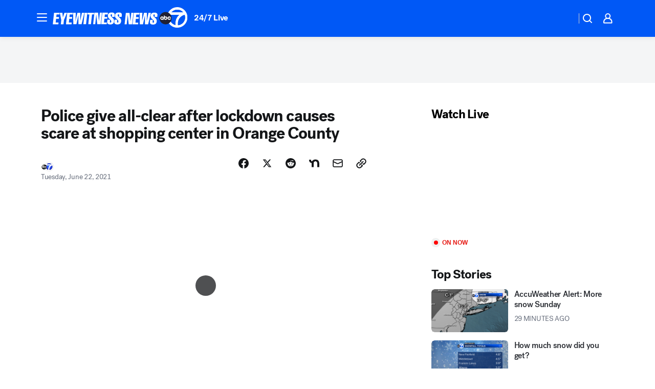

--- FILE ---
content_type: application/javascript
request_url: https://prod.gatekeeper.us-abc.symphony.edgedatg.go.com/vp2/ws/utils/2021/geo/video/geolocation/205/001/gt/-1.jsonp
body_size: 1076
content:
{"ver":"2021","device":"001","brand":"205","xmlns":"https://abc.go.com/vp2/ws/xmlns","user":{"allowed":true,"ip":"3.139.109.142","proxy":"hosting","bandwidth":"broadband","zipcode":"43230","city":"columbus","state":"oh","country":"usa","isp":"amazon technologies inc.","distributionChannel":"2","org":"amazon technologies inc.","useragent":"Mozilla/5.0 (Macintosh; Intel Mac OS X 10_15_7) AppleWebKit/537.36 (KHTML, like Gecko) Chrome/131.0.0.0 Safari/537.36; ClaudeBot/1.0; +claudebot@anthropic.com)","time":"Sun, 18 Jan 2026 08:07:25 -0500","xff":{"ip":"3.139.109.142, 18.68.21.119, 172.18.78.12"},"id":"F501C614-EA35-4696-99E6-1A374CBB9DF5"},"affiliates":{"affiliate":[{"name":"WSYX","logo":"https://cdn1.edgedatg.com/aws/v2/abc/Live/video/13877091/1ba6f58005365daed202fccf8ab4df07/284x160-Q75_1ba6f58005365daed202fccf8ab4df07.png","dma":"COLUMBUS, OH","rank":"34","id":"WSYX","event":{"url":{"callback":"event_flat_file","value":"https://liveeventsfeed.abc.go.com/wsyx.json"},"refresh":{"unit":"second","value":"300"}}}],"count":1},"server":{"time":"Sun, 18 Jan 2026 13:07:25 +0000"}}